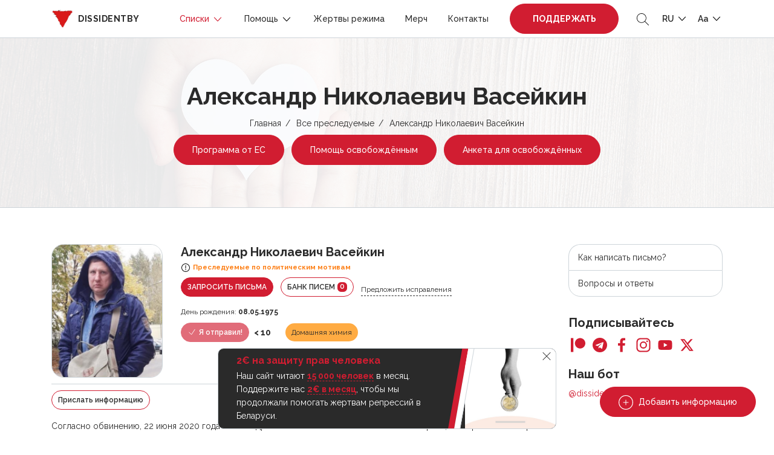

--- FILE ---
content_type: text/html; charset=UTF-8
request_url: https://dissidentby.com/prisoners/aleksandr-nikolaevich-vaseikin
body_size: 16058
content:
<!DOCTYPE html>
<html lang="ru">
<head>
    <meta charset="utf-8">
    <meta name="viewport" content="width=device-width, initial-scale=1, maximum-scale=1.0, user-scalable=0">

    <!-- CSRF Token -->
    <meta name="csrf-token" content="890uFhnzegQvyOCs4ed9oBp7rjh3lBSo43SgUmIK">

    <title>Александр Николаевич Васейкин — Dissidentby</title>
    <meta name="description" itemprop="description" content="Согласно обвинению, 22 июня 2020 года Александр Васейкин со своего мобильного телефона, &quot;намереваясь оскорбить представителя власти в связи с исполнением им служебных обязанностей&quot;, со страницы Ольги Карач в социальной сети &quot;Одноклассники&quot; под фотографией сотрудника МВД, задерживающего участника несанкционированного мероприятия в предвыборный период, &quot;разместил однословный оскорбительный комментарий&quot;. Употребил его дважды, своим постом &quot;негативно оценивал действия&quot; пострадавшего старшего лейтенанта ГАИ Игоря Вольнича.">
    <meta name="keywords" itemprop="keywords" content="">
    <link rel="canonical" href="https://dissidentby.com/prisoners/aleksandr-nikolaevich-vaseikin"/>

    <link rel="preconnect" href="https://fonts.googleapis.com">
    <link rel="preconnect" href="https://fonts.gstatic.com" crossorigin>
    <link href="https://fonts.googleapis.com/css2?family=Raleway:wght@300;400;500;600;700&display=swap" rel="stylesheet">

    <meta property="og:title" content="Александр Николаевич Васейкин — Dissidentby" />
    <meta property="og:type" content="website" />
    <meta property="og:url" content="https://dissidentby.com/prisoners/aleksandr-nikolaevich-vaseikin" />
    <meta property="og:description" content="Согласно обвинению, 22 июня 2020 года Александр Васейкин со своего мобильного телефона, &quot;намереваясь оскорбить представителя власти в связи с исполнением им служебных обязанностей&quot;, со страницы Ольги Карач в социальной сети &quot;Одноклассники&quot; под фотографией сотрудника МВД, задерживающего участника несанкционированного мероприятия в предвыборный период, &quot;разместил однословный оскорбительный комментарий&quot;. Употребил его дважды, своим постом &quot;негативно оценивал действия&quot; пострадавшего старшего лейтенанта ГАИ Игоря Вольнича." />
    <meta property="og:image" content="https://dissidentby.com/assets/person/orig/613b687fad650.png" />
    <meta property="og:image:alt" content="Александр Николаевич Васейкин" />

    <link rel="stylesheet" href="/css/app.min.css?v=1.17.10">
        <link rel="stylesheet" href="/css/person.min.css?v=1.17.10">

    <link rel="icon" type="image/x-icon" href="/images/favicon/16.png"/>
    <link rel="icon" type="image/png" href="/images/favicon/16.png" sizes="16x16"/>
    <link rel="icon" type="image/png" href="/images/favicon/32.png" sizes="32x32"/>
    <link rel="icon" type="image/png" href="/images/favicon/96.png" sizes="96x96"/>
    <link rel="icon" type="image/png" href="/images/favicon/192.png" sizes="192x192"/>

    <link rel="apple-touch-icon" sizes="60x60" href="/images/favicon/60.png"/>
    <link rel="apple-touch-icon" sizes="120x120" href="/images/favicon/120.png"/>
    <link rel="apple-touch-icon" sizes="180x180" href="/images/favicon/180.png"/>

    <!-- Google Tag Manager -->
    <script>(function(w,d,s,l,i){w[l]=w[l]||[];w[l].push({'gtm.start':
                new Date().getTime(),event:'gtm.js'});var f=d.getElementsByTagName(s)[0],
            j=d.createElement(s),dl=l!='dataLayer'?'&l='+l:'';j.async=true;j.src=
            'https://www.googletagmanager.com/gtm.js?id='+i+dl;f.parentNode.insertBefore(j,f);
        })(window,document,'script','dataLayer','GTM-KJRN8SZ');</script>
    <!-- End Google Tag Manager -->

    <script src="/js/app.min.js?v=1.17.10"></script>
    <script src="/js/libs.min.js?v=1.17.10"></script>
    </head>
<body class="text-md">
<!-- Google Tag Manager (noscript) -->
<noscript><iframe src="https://www.googletagmanager.com/ns.html?id=GTM-KJRN8SZ" height="0" width="0" style="display:none;visibility:hidden"></iframe></noscript>
<!-- End Google Tag Manager (noscript) -->

<div class="header-placeholder"></div>
<header>
    <div class="container d-flex justify-content-between align-items-center">
        <div class="logo">
            <a href="https://dissidentby.com"><img data-src="/images/logo.png" src="/images/pixel.gif" alt="dissidentby" class="lazy mr-0 mr-md-2" /><span class="d-none d-xl-inline">dissidentby</span></a>
        </div>
        <div class="header-nav d-flex align-items-center">
            <a class="nav-btn btn-primary pulse-btn d-lg-none text-uppercase font-weight-bolder" href="https://dissidentby.com/support">Поддержать</a>
            <nav>
                <div class="container">
                    <div class="position-relative d-flex align-items-center justify-content-between">
                        <button type="button" class="back-menu d-lg-none"></button>
                        <button type="button" class="close-menu d-lg-none"></button>
                    </div>
                </div>
                <ul class="menu">
                    <li class=" active">
                        <span>
                            Списки
                            <svg id="Layer_1" style="enable-background:new 0 0 512 512;" version="1.1" viewBox="0 0 512 512" xml:space="preserve" xmlns="http://www.w3.org/2000/svg" xmlns:xlink="http://www.w3.org/1999/xlink"><polygon points="396.6,160 416,180.7 256,352 96,180.7 115.3,160 256,310.5 "/></svg>
                        </span>
                        <ul class="secondary-menu">
                            <li class="">
                                <a href="https://dissidentby.com/political">Политзаключённые</a>
                            </li>
                            <li class="">
                                <a href="https://dissidentby.com/persecutions">Преследуемые по политическим мотивам</a>
                            </li>
                            <li class="">
                                <a href="https://dissidentby.com/potential">Потенциальные преследования</a>
                            </li>
                            <li class=" active">
                                <a href="https://dissidentby.com/prisoners">Все преследуемые</a>
                            </li>
                            <li class="">
                                <a href="https://dissidentby.com/released">Преследование завершено</a>
                            </li>
                            <li>
                                <a href="https://stat.dissidentby.com" target="_blank">Статистика</a>
                            </li>
                            <li class="">
                                <a href="https://dissidentby.com/administratives">Административные дела</a>
                            </li>
                            <li class="">
                                <a href="https://dissidentby.com/punishers">Причастные к репрессиям</a>
                            </li>
                            <li class="">
                                <a href="https://dissidentby.com/feed">Обновление данных</a>
                            </li>
                            <li class="">
                                <a href="https://dissidentby.com/unknown">Ищем информацию</a>
                            </li>
                        </ul>
                    </li>
                    <li class="">
                        <span>
                            Помощь
                            <svg id="Layer_1" style="enable-background:new 0 0 512 512;" version="1.1" viewBox="0 0 512 512" xml:space="preserve" xmlns="http://www.w3.org/2000/svg" xmlns:xlink="http://www.w3.org/1999/xlink"><polygon points="396.6,160 416,180.7 256,352 96,180.7 115.3,160 256,310.5 "/></svg>
                        </span>
                        <ul class="secondary-menu">
                            <li class="">
                                <a href="https://dissidentby.com/released-help">Помощь освобождённым</a>
                            </li>
                            <li class="">
                                <a href="https://dissidentby.com/letter">Отправить письмо</a>
                            </li>
                            <li class="">
                                <a href="https://dissidentby.com/letter/bank">Банк писем</a>
                            </li>
                            <li class="">
                                <a href="https://dissidentby.com/parcels">Конструктор посылок</a>
                            </li>
                            <li class="">
                                <a href="https://dissidentby.com/guardians">Опекуны</a>
                            </li>
                            <li class="">
                                <a href="https://dissidentby.com/categories">Категории помощи</a>
                            </li>
                            <li class="">
                                <a href="https://dissidentby.com/advertisement">Объявления</a>
                            </li>
                            <li class="">
                                <a href="https://dissidentby.com/job">Поиск работы</a>
                            </li>
                            <li class="">
                                <a href="https://dissidentby.com/faq">Вопросы и ответы</a>
                            </li>
                        </ul>
                    </li>
                    <li class="">
                        <a href="https://dissidentby.com/victims">Жертвы режима</a>
                    </li>
                    <li class="">
                        <a href="https://dissidentby.com/products">Мерч</a>
                    </li>
                    <li class="">
                        <a href="https://dissidentby.com/contacts">Контакты</a>
                    </li>
                    <li class="ml-3 mr-2 support-btn ">
                        <a class="nav-btn btn-primary pulse-btn text-uppercase font-weight-bolder" href="https://dissidentby.com/support">Поддержать</a>
                    </li>
                </ul>
            </nav>
            <button type="button" class="toggle-search ml-2 ml-md-3">
                <svg version="1.1" id="Layer_1" xmlns="http://www.w3.org/2000/svg" xmlns:xlink="http://www.w3.org/1999/xlink" x="0px" y="0px"
                     viewBox="0 0 512 512" style="enable-background:new 0 0 512 512;" xml:space="preserve">
                    <path d="M508.875,493.792L353.089,338.005c32.358-35.927,52.245-83.296,52.245-135.339C405.333,90.917,314.417,0,202.667,0
                            S0,90.917,0,202.667s90.917,202.667,202.667,202.667c52.043,0,99.411-19.887,135.339-52.245l155.786,155.786
                            c2.083,2.083,4.813,3.125,7.542,3.125c2.729,0,5.458-1.042,7.542-3.125C513.042,504.708,513.042,497.958,508.875,493.792z
                            M202.667,384c-99.979,0-181.333-81.344-181.333-181.333S102.688,21.333,202.667,21.333S384,102.677,384,202.667
                            S302.646,384,202.667,384z"/>
                </svg>
            </button>
            <ul class="menu-dropdown-list ml-2 ml-md-3">
                <li>
                    <span class="text-uppercase">
                        ru
                        <svg id="Layer_1" style="enable-background:new 0 0 512 512;" version="1.1" viewBox="0 0 512 512" xml:space="preserve" xmlns="http://www.w3.org/2000/svg" xmlns:xlink="http://www.w3.org/1999/xlink"><polygon points="396.6,160 416,180.7 256,352 96,180.7 115.3,160 256,310.5 "/></svg>
                    </span>
                    <ul class="menu-dropdown-secondary lang-menu-dropdown">
                                                    <li>
                                <a rel="alternate" class="active" hreflang="ru" href="https://dissidentby.com/ru/prisoners/aleksandr-nikolaevich-vaseikin">
                                    RU
                                </a>
                            </li>
                                                    <li>
                                <a rel="alternate" class="" hreflang="by" href="https://dissidentby.com/by/prisoners/aleksandr-nikolaevich-vaseikin">
                                    BY
                                </a>
                            </li>
                                                    <li>
                                <a rel="alternate" class="" hreflang="en" href="https://dissidentby.com/en/prisoners/aleksandr-nikolaevich-vaseikin">
                                    EN
                                </a>
                            </li>
                                                    <li>
                                <a rel="alternate" class="" hreflang="pl" href="https://dissidentby.com/pl/prisoners/aleksandr-nikolaevich-vaseikin">
                                    PL
                                </a>
                            </li>
                                                    <li>
                                <a rel="alternate" class="" hreflang="it" href="https://dissidentby.com/it/prisoners/aleksandr-nikolaevich-vaseikin">
                                    IT
                                </a>
                            </li>
                                            </ul>
                </li>
            </ul>
            <ul class="menu-dropdown-list ml-2 ml-md-3">
                <li>
                    <span>
                        Aa
                        <svg id="Layer_1" style="enable-background:new 0 0 512 512;" version="1.1" viewBox="0 0 512 512" xml:space="preserve" xmlns="http://www.w3.org/2000/svg" xmlns:xlink="http://www.w3.org/1999/xlink"><polygon points="396.6,160 416,180.7 256,352 96,180.7 115.3,160 256,310.5 "/></svg>
                    </span>
                    <ul class="menu-dropdown-secondary">
                        <li>
                            <button class="change-text-size text-md-btn active" type="button" data-class="text-md">Aa</button>
                        </li>
                        <li>
                            <button class="change-text-size text-lg-btn " type="button" data-class="text-lg">Aa</button>
                        </li>
                        <li>
                            <button class="change-text-size text-xl-btn " type="button" data-class="text-xl">Aa</button>
                        </li>
                    </ul>
                </li>
            </ul>
            <button type="button" class="mobile-menu-toggle ml-2 d-lg-none">
                <span></span>
            </button>
        </div>
    </div>

    <div class="memory memory--fixed">
        <div class="memory--content"></div>
        <button class="memory--close"></button>
    </div>
</header>
<form action="https://dissidentby.com/prisoners" class="main-search lang-ru" method="GET">
    <div class="position-relative">
        <input type="text" name="search" placeholder="Поиск..." tabindex="-1" autocomplete="off" />
        <button type="submit">
            <svg version="1.1" id="Layer_1" xmlns="http://www.w3.org/2000/svg" xmlns:xlink="http://www.w3.org/1999/xlink" x="0px" y="0px"
                 viewBox="0 0 512 512" style="enable-background:new 0 0 512 512;" xml:space="preserve">
                <path d="M508.875,493.792L353.089,338.005c32.358-35.927,52.245-83.296,52.245-135.339C405.333,90.917,314.417,0,202.667,0
                        S0,90.917,0,202.667s90.917,202.667,202.667,202.667c52.043,0,99.411-19.887,135.339-52.245l155.786,155.786
                        c2.083,2.083,4.813,3.125,7.542,3.125c2.729,0,5.458-1.042,7.542-3.125C513.042,504.708,513.042,497.958,508.875,493.792z
                        M202.667,384c-99.979,0-181.333-81.344-181.333-181.333S102.688,21.333,202.667,21.333S384,102.677,384,202.667
                        S302.646,384,202.667,384z"/>
            </svg>
        </button>
    </div>
</form>

<main id="app">
    <div id="breadcrumbs" class="header-with-image">
        <img src="/images/pixel.gif" data-src="/images/heart-bg.jpg" class="lazy bg-image" alt="dissidentby.com">

        <div class="container text-center">
            <h1 class="h2 mb-2">Александр Николаевич Васейкин</h1>
            <ul>
                                                            <li><a href="https://dissidentby.com">Главная</a></li>
                                                                                <li><a href="https://dissidentby.com/prisoners">Все преследуемые</a></li>
                                                                                <li>Александр Николаевич Васейкин</li>
                                                </ul>
            
            
            
            
            
                            <a href="https://eu4belarus.info/grants02-ex-politicalprisoners-ru/" data-gtm-click="es-grant-link" target="_blank" class="btn pulse-btn btn-primary btn-md-sm mt-2 mx-1">Программа от ЕС</a>
                <a href="https://docs.google.com/forms/d/1uz4cDW-noP5Zo1h0RY8zL0fCM118ji9JH7fH49pbA58/viewform" data-gtm-click="released-help-link" target="_blank" class="btn btn-primary btn-md-sm mt-2 mx-1">Помощь освобождённым</a>
                                    <a href="https://dissidentby.com/forms/release" data-gtm-click="released-form-link" class="btn btn-primary btn-md-sm mt-2 mx-1">Анкета для освобождённых</a>
                                                </div>
    </div>
        <div class="container min-400">
        <div class="row">
            <div class="col-lg-8 col-xl-9">
                <div itemscope itemtype="https://schema.org/Person" class="person-item  person-item-card warning" data-needs="[]">
    <div class="row">
        <div class="col-md-3 col-4 image-col">
                                                            <a href="/assets/person/orig/613b687fad650.png" rel="nofollow" class="image-popup ">
                        <div class="image-wrapper">
                            <img data-src="/assets/person/small/613b687fad650.png" src="/images/pixel.gif" class="lazy" alt="Александр Николаевич Васейкин">
                        </div>
                    </a>
                            
            
                    </div>
        <div class="col-md-9 col-8">
            <div class="d-flex flex-wrap align-items-center ">
                                    <h5 class="mr-2 mb-0 person-name" itemprop="name">Александр Николаевич Васейкин</h5>
                
                            </div>

            <small class="font-weight-bold warning-text d-flex align-items-center mb-2 mt-1 status-icon">
        <svg class="mr-1" width="16px" height="16px" viewBox="0 0 1024 1024" xmlns="http://www.w3.org/2000/svg"><path fill="#000000" d="M512 64a448 448 0 1 1 0 896 448 448 0 0 1 0-896zm0 832a384 384 0 0 0 0-768 384 384 0 0 0 0 768zm48-176a48 48 0 1 1-96 0 48 48 0 0 1 96 0zm-48-464a32 32 0 0 1 32 32v288a32 32 0 0 1-64 0V288a32 32 0 0 1 32-32z"/></svg> <span itemprop="jobTitle">Преследуемые по политическим мотивам</span>
    </small>

                            <div class="d-xs-flex align-items-center">
                                        
                                            <a href="#request-letter-modal" rel="nofollow" class="modal-action-id btn btn-sm btn-primary d-inline-block mb-2 mr-sm-2 text-uppercase" data-id="1119">Запросить письма</a>
                    
                    <a href="https://dissidentby.com/letter/bank?id=1119" class="btn btn-sm btn-outline-primary d-inline-block mb-2 mr-sm-2 text-uppercase">Банк писем <span class="counter">0</span></a>
                                            <button type="button" data-url="https://dissidentby.com/translation/prisoner/1119" class="d-none d-md-inline-block ajax-click mb-2 translate-button small">Предложить исправления</button>
                                    </div>

                                <div class="d-flex small align-items-center flex-wrap mb-2">
                                    </div>
                                    <div class="row">
                                                                                    <div class="col-12">
                        <div class="small">
                            <svg width="16" height="16" class="card-icon d-md-none" viewBox="0 0 16 16" fill="none" xmlns="http://www.w3.org/2000/svg">
                                <path d="M14 11C13.2495 11 13.1627 10.25 12.0045 10.25C10.8412 10.25 10.7502 11 10.0022 11C9.2604 11 9.15971 10.25 8 10.25C6.85245 10.25 6.73523 11 6.00446 11C5.2505 11 5.1687 10.25 4.00223 10.25C2.83579 10.25 2.7526 11 2 11V9.125C2 8.50391 2.57589 8 3.28571 8H3.71429V4.625H5.42857V8H7.14286V4.625H8.85714V8H10.5714V4.625H12.2857V8H12.7143C13.4241 8 14 8.50391 14 9.125V11ZM14 14H2V11.75C3.16132 11.75 3.25269 11 4.00223 11C4.75092 11 4.83937 11.75 6.00446 11.75C7.15204 11.75 7.26921 11 8 11C8.75396 11 8.83574 11.75 10.0022 11.75C11.1636 11.75 11.2549 11 12.0045 11C12.7408 11 12.8416 11.75 14 11.75V14ZM4.57143 4.25C4.09598 4.25 3.71429 3.91602 3.71429 3.5C3.71429 2.77344 4.57143 2.96094 4.57143 2C4.89286 2 5.42857 2.69141 5.42857 3.3125C5.42857 3.93359 5.04688 4.25 4.57143 4.25ZM8 4.25C7.52455 4.25 7.14286 3.91602 7.14286 3.5C7.14286 2.77344 8 2.96094 8 2C8.32143 2 8.85714 2.69141 8.85714 3.3125C8.85714 3.93359 8.47545 4.25 8 4.25ZM11.4286 4.25C10.9531 4.25 10.5714 3.91602 10.5714 3.5C10.5714 2.77344 11.4286 2.96094 11.4286 2C11.75 2 12.2857 2.69141 12.2857 3.3125C12.2857 3.93359 11.904 4.25 11.4286 4.25Z" fill="#2A2A2A"/>
                            </svg>
                            <span class="d-none d-md-inline">День рождения:</span> <b class="mobile-thin" itemprop="birthDate">08.05.1975</b>
                        </div>
                    </div>
                                
                
                            </div>

            
            
                            <div class="d-flex flex-wrap align-items-center mt-2">
                                            <div class="btn btn-sm btn-primary mr-2 mb-2 disabled">
                            <svg xmlns="http://www.w3.org/2000/svg" fill="none" viewBox="0 0 24 24" stroke-width="1.5" stroke="currentColor" class="w-6 h-6">
                                <path stroke-linecap="round" stroke-linejoin="round" d="M4.5 12.75l6 6 9-13.5" />
                            </svg>
                            Я отправил!
                        </div>
                        <span class="send-count mb-2 mr-4">
                            <b>&lt; 10</b>
                        </span>
                                                    <div class="label label__lg label__warning mb-2 ">Домашняя химия</div>
                                                                                    </div>
            
                    </div>
        <div class="col-12">
            <div class="person-content">
    <div class="d-flex flex-column flex-md-row justify-content-between align-items-start align-items-md-center">
        <div class="send-info-block d-flex justify-content-md-start justify-content-between align-items-center">
            <a href="#news-modal" class="news-btn-modal btn btn-sm btn-outline-primary d-inline-block mb-2 mr-md-3" data-id="1119">Прислать информацию</a>
                    </div>
                            <div class="small d-flex align-items-center flex-wrap">
                                    <button type="button" class="article label label__dashed   mb-2" data-toggle="tooltip" data-placement="top" title="Оскорбление представителя власти">ст. 369</button>
                            </div>
            </div>

    
            <div class="mt-2 underline-content " itemprop="description">
            <p>Согласно обвинению, 22 июня 2020 года Александр Васейкин со своего мобильного телефона, "намереваясь оскорбить представителя власти в связи с исполнением им служебных обязанностей", со страницы Ольги Карач в социальной сети "Одноклассники" под фотографией сотрудника МВД, задерживающего участника несанкционированного мероприятия в предвыборный период, "разместил однословный оскорбительный комментарий". Употребил его дважды, своим постом "негативно оценивал действия" пострадавшего старшего лейтенанта ГАИ&nbsp;Игоря Вольнича.</p>
        </div>
    
    
    <div class="">
        <p class="d-flex flex-wrap align-items-center mt-2">
                                                    <button class="label mr-2 mb-2" data-toggle="tooltip" data-placement="top" data-html="true" title="<div><b>Находится в списке экстремистов</b></div>Контроль финансовых операций человека, ограничения для пересечения границы РБ, запрет на 5 лет после погашения судимости проходить военную службу, занимать гос.должности и др.">
                    <span class="d-flex align-items-center">
                        <svg width="16" height="12" viewBox="0 0 16 12" fill="none" xmlns="http://www.w3.org/2000/svg">
                            <path d="M9.99999 7.33335C11.78 7.33335 15.3333 8.22002 15.3333 10V11.3334H4.66666V10C4.66666 8.22002 8.21999 7.33335 9.99999 7.33335ZM9.99999 6.00002C9.29275 6.00002 8.61447 5.71907 8.11438 5.21897C7.61428 4.71887 7.33333 4.0406 7.33333 3.33335C7.33333 2.62611 7.61428 1.94783 8.11438 1.44774C8.61447 0.947638 9.29275 0.666687 9.99999 0.666687C10.7072 0.666687 11.3855 0.947638 11.8856 1.44774C12.3857 1.94783 12.6667 2.62611 12.6667 3.33335C12.6667 4.0406 12.3857 4.71887 11.8856 5.21897C11.3855 5.71907 10.7072 6.00002 9.99999 6.00002ZM3.33333 4.39335L4.74666 2.97335L5.69333 3.92002L4.27333 5.33335L5.69333 6.74669L4.74666 7.69335L3.33333 6.27335L1.91999 7.69335L0.973328 6.74669L2.39333 5.33335L0.973328 3.92002L1.91999 2.97335L3.33333 4.39335Z" fill="#2A2A2A"/>
                        </svg>
                        <span class="ml-1">Список экстремистов</span>
                    </span>
                </button>
                                </p>
    </div>
</div>

<div class="person-content person-verdict-content old-person-verdict-content underline-content ">
                    <div class="verdict">Решение суда:</div>
            <p><a href="http://spring96.org/ru/news/104929" target="_blank">2.5 года ограничения свободы</a> без направления в исправительное учреждение открытого типа ("домашняя химия").</p>
        
            </div>
        </div>
    </div>
</div>

                

                <div id="how-to" class="modal-size-md mfp-hide">
    <h4>Как написать письмо?</h4>
    <p>✏️&nbsp;Открытка со словами поддержки (стихотворение вашего любимого автора, текст песни или красивая цитата). Поверьте, даже такая мелочь будет важна для человека в неволе.</p>
    <p>✏️&nbsp;События из своей жизни. Если человек находится в изоляции долго, то любая ваша история из жизни будет для него окошком в окружающую действительность. Бытовые вопросы и повседневные события — всё это намного лучше, чем каждодневность решёток и камер.</p>
    <p>✏️&nbsp;Важно делиться новостями. Упоминайте самые громкие и интересные происшествия, в зависимости от интересов вашего собеседника.</p>
    <p>✍️️&nbsp;Помните, каждое письмо проходит цензуру. Это значит, что ваши письма читают посторонние люди, заинтересованные в том, чтобы ограничить человека в информации или использовать её против заключённого или даже вас.</p>
    <h4>Поэтому старайтесь избегать:</h4>
    <p class="mb-0">👉️️&nbsp;резких высказываний на острые политические темы<br/>
        👉&nbsp;высказываний в адрес представителей власти<br/>
        👉&nbsp;нецензурную брань<br/>
        👉&nbsp;обсуждение обстоятельств уголовного дела
    </p>
</div>

                
                
                
                
                
                                    <div class="mt-5">
                        <div class="owl-title d-flex align-items-center flex-wrap mb-4">
                            <h5 class="mb-1 mr-4">Акции поддержки</h5>
                            <a href="#gallery-modal" rel="nofollow" class="modal-text modal-id small" data-id="1119">Добавить изображение</a>
                        </div>
                        <div class="action-carousel popup-gallery owl-carousel owl-theme">
                                                            <a href="/assets/gallery/orig/6394bc4320be2.jpg" data-alt="Боровляны">
                                    <span class="action-image">
                                        <img data-src="/assets/gallery/small/6394bc4320be2.jpg" class="owl-lazy" alt="Боровляны" />
                                    </span>
                                    <span class="action-text">Боровляны</span>
                                </a>
                                                            <a href="/assets/gallery/orig/6394bc1da2070.jpg" data-alt="Витебск">
                                    <span class="action-image">
                                        <img data-src="/assets/gallery/small/6394bc1da2070.jpg" class="owl-lazy" alt="Витебск" />
                                    </span>
                                    <span class="action-text">Витебск</span>
                                </a>
                                                    </div>
                    </div>
                            </div>

            <div id="sidebar" class="col-lg-4 col-xl-3 mt-4 mt-lg-0">
                <div class="memory memory--sidebar memory--small">
    <div class="memory--content"></div>
</div>

<ul class="sidebar-nav">
            <li><a href="#how-to" class="modal-text-click">Как написать письмо?</a></li>
        <li><a href="https://dissidentby.com/faq">Вопросы и ответы</a></li>
    </ul>

<h3 class="mb-2 h5">Подписывайтесь</h3>
<ul class="social">
    <li>
        <a href="https://www.patreon.com/dissidentby" data-gtm="patreon" target="_blank" class="patreon gtm-click">
            <svg id="Bold" enable-background="new 0 0 24 24" viewBox="0 0 24 24" xmlns="http://www.w3.org/2000/svg"><path d="m0 .5h4.219v23h-4.219z"/><path d="m15.384.5c-4.767 0-8.644 3.873-8.644 8.633 0 4.75 3.877 8.61 8.644 8.61 4.754 0 8.616-3.865 8.616-8.61 0-4.759-3.863-8.633-8.616-8.633z"/></svg>
        </a>
    </li>
    <li>
        <a href="https://t.me/dissidentby" target="_blank" class="telegram">
            <svg enable-background="new 0 0 24 24" viewBox="0 0 24 24" xmlns="http://www.w3.org/2000/svg"><circle cx="12" cy="12" fill="#039be5" r="12"/><path d="m5.491 11.74 11.57-4.461c.537-.194 1.006.131.832.943l.001-.001-1.97 9.281c-.146.658-.537.818-1.084.508l-3-2.211-1.447 1.394c-.16.16-.295.295-.605.295l.213-3.053 5.56-5.023c.242-.213-.054-.333-.373-.121l-6.871 4.326-2.962-.924c-.643-.204-.657-.643.136-.953z" fill="#fff"/></svg>
        </a>
    </li>
    <li>
        <a href="https://www.facebook.com/firecopstk" target="_blank" class="facebook">
            <svg xmlns="http://www.w3.org/2000/svg" id="Layer_1" data-name="Layer 1" viewBox="0 0 30 30"><path id="Facebook" class="cls-1" d="M17.246,29.5V16.273h4.438l.666-5.157h-5.1V7.825c0-1.493.413-2.51,2.555-2.51h2.728V.7A37.045,37.045,0,0,0,18.553.5c-3.936,0-6.631,2.4-6.631,6.814v3.8H7.471v5.157h4.451V29.5Z"></path></svg>
        </a>
    </li>
    <li>
        <a href="https://www.instagram.com/im_dissidentby/" target="_blank" class="instagram">
            <svg xmlns="http://www.w3.org/2000/svg" id="Layer_1" data-name="Layer 1" viewBox="0 0 30 30"><g id="Instagram"><path d="M29.426,9.025a10.6,10.6,0,0,0-.674-3.519,7.432,7.432,0,0,0-4.244-4.244A10.629,10.629,0,0,0,20.989.588C19.437.514,18.944.5,15.006.5S10.575.514,9.028.582a10.628,10.628,0,0,0-3.519.674A7.085,7.085,0,0,0,2.936,2.934,7.142,7.142,0,0,0,1.265,5.5,10.623,10.623,0,0,0,.591,9.019C.517,10.572.5,11.065.5,15s.017,4.431.085,5.978A10.6,10.6,0,0,0,1.259,24.5,7.432,7.432,0,0,0,5.5,28.744a10.635,10.635,0,0,0,3.519.674c1.547.068,2.04.085,5.978.085s4.431-.017,5.978-.085a10.6,10.6,0,0,0,3.519-.674A7.422,7.422,0,0,0,28.741,24.5a10.635,10.635,0,0,0,.674-3.519c.068-1.547.085-2.04.085-5.978S29.494,10.572,29.426,9.025ZM26.814,20.867a7.954,7.954,0,0,1-.5,2.692,4.816,4.816,0,0,1-2.754,2.754,7.989,7.989,0,0,1-2.692.5c-1.53.068-1.988.085-5.859.085s-4.334-.017-5.859-.085a7.952,7.952,0,0,1-2.691-.5,4.786,4.786,0,0,1-2.748-2.748,7.956,7.956,0,0,1-.5-2.692c-.068-1.53-.085-1.989-.085-5.859s.017-4.335.085-5.859a7.92,7.92,0,0,1,.5-2.691A4.4,4.4,0,0,1,4.8,4.8,4.5,4.5,0,0,1,6.467,3.716a7.949,7.949,0,0,1,2.691-.5c1.53-.068,1.989-.085,5.859-.085s4.335.017,5.859.085a7.914,7.914,0,0,1,2.691.5A4.448,4.448,0,0,1,25.233,4.8a4.51,4.51,0,0,1,1.083,1.666,7.982,7.982,0,0,1,.5,2.691c.068,1.53.085,1.989.085,5.859S26.882,19.338,26.814,20.867Z"></path><path d="M15.006,7.552A7.451,7.451,0,1,0,22.457,15,7.452,7.452,0,0,0,15.006,7.552Zm0,12.284A4.833,4.833,0,1,1,19.839,15,4.834,4.834,0,0,1,15.006,19.836Z"></path><path d="M24.491,7.257a1.74,1.74,0,1,1-1.74-1.739A1.74,1.74,0,0,1,24.491,7.257Z"></path></g></svg>
        </a>
    </li>
    <li>
        <a href="https://www.youtube.com/channel/UCuBsfb6SNhL8jvmRfVDaH8A" target="_blank" class="youtube">
            <svg xmlns="http://www.w3.org/2000/svg" id="Layer_1" data-name="Layer 1" viewBox="0 0 30 30"><path id="Youtube" d="M28.9,8.025a3.63,3.63,0,0,0-2.555-2.556C24.077,4.848,15,4.848,15,4.848s-9.078,0-11.347.6A3.707,3.707,0,0,0,1.1,8.025,38.293,38.293,0,0,0,.5,15a38.15,38.15,0,0,0,.6,6.975,3.634,3.634,0,0,0,2.556,2.556c2.293.621,11.347.621,11.347.621s9.077,0,11.347-.6A3.634,3.634,0,0,0,28.9,22a38.293,38.293,0,0,0,.6-6.975A36.3,36.3,0,0,0,28.9,8.025ZM12.11,19.348v-8.7L19.658,15Z"></path></svg>
        </a>
    </li>
    <li>
        <a href="https://twitter.com/dissident_tweet" target="_blank" class="twitter">
            <svg xmlns="http://www.w3.org/2000/svg" viewBox="0 0 512 512"><path d="M389.2 48h70.6L305.6 224.2 487 464H345L233.7 318.6 106.5 464H35.8L200.7 275.5 26.8 48H172.4L272.9 180.9 389.2 48zM364.4 421.8h39.1L151.1 88h-42L364.4 421.8z"/></svg>
        </a>
    </li>
</ul>
<h3 class="mb-2 mt-4 h5">Наш бот</h3>
<a href="https://t.me/dissidentby_bot" target="_blank">@dissidentby_bot</a>
            </div>
        </div>
    </div>

    <div id="birthday-modal" class="modal-size-md mfp-hide"></div>
    <div id="public-letter-modal" class="modal-size-md mfp-hide"></div>
</main>

<div id="subscribe" class="subscribe">
    <div class="row subscribe__bg">
        <div class="col-md-7 subscribe__bg-color"></div>
        <div class="col-md-5 subscribe__image"></div>
    </div>
    <div class="container subscribe__container">
        <div class="row">
            <div class="col-md-7 subscribe__container-form">
                <h3 class="h2 mb-3">Присоединяйся к нашему сообществу</h3>
                <p class="h5 font-weight-normal">👉 Будь на передовой линии помощи, получай эксклюзивные новости и делись своей поддержкой.</p>
                <form action="https://dissidentby.com/forms/subscribe" data-gtm="subscribe" class="ajax-form personal-error-message">
                    <div class="msg-block skip-error"></div>
                    <div class="d-flex flex-nowrap">
                        <div class="flex-fill hide-success">
                            <input name="email" type="email" required placeholder="Е-mail адрес" class="form-control" />
                        </div>
                        <button type="submit" class="btn btn-dark hide-success">Подписаться</button>
                    </div>
                </form>
            </div>
        </div>
    </div>
</div>

<footer>
    <div class="container">
        <div class="d-flex flex-column justify-content-between align-items-center">
            <div class="mb-3 mt-3">Наш бот: <a href="https://t.me/dissidentby_bot" target="_blank">@dissidentby_bot</a></div>
            <ul class="menu mb-3 text-center text-xl-left">
                <li><a href="https://dissidentby.com">Главная</a></li>
                <li><a href="https://dissidentby.com/political">Политзаключённые</a></li>
                <li><a href="https://dissidentby.com/advertisement">Объявления</a></li>
                <li><a href="https://dissidentby.com/job">Поиск работы</a></li>
                <li><a href="https://dissidentby.com/victims">Жертвы режима</a></li>
                <li><a href="https://dissidentby.com/support">Поддержать</a></li>
            </ul>
            <ul class="social">
    <li>
        <a href="https://www.patreon.com/dissidentby" data-gtm="patreon" target="_blank" class="patreon gtm-click">
            <svg id="Bold" enable-background="new 0 0 24 24" viewBox="0 0 24 24" xmlns="http://www.w3.org/2000/svg"><path d="m0 .5h4.219v23h-4.219z"/><path d="m15.384.5c-4.767 0-8.644 3.873-8.644 8.633 0 4.75 3.877 8.61 8.644 8.61 4.754 0 8.616-3.865 8.616-8.61 0-4.759-3.863-8.633-8.616-8.633z"/></svg>
        </a>
    </li>
    <li>
        <a href="https://t.me/dissidentby" target="_blank" class="telegram">
            <svg enable-background="new 0 0 24 24" viewBox="0 0 24 24" xmlns="http://www.w3.org/2000/svg"><circle cx="12" cy="12" fill="#039be5" r="12"/><path d="m5.491 11.74 11.57-4.461c.537-.194 1.006.131.832.943l.001-.001-1.97 9.281c-.146.658-.537.818-1.084.508l-3-2.211-1.447 1.394c-.16.16-.295.295-.605.295l.213-3.053 5.56-5.023c.242-.213-.054-.333-.373-.121l-6.871 4.326-2.962-.924c-.643-.204-.657-.643.136-.953z" fill="#fff"/></svg>
        </a>
    </li>
    <li>
        <a href="https://www.facebook.com/firecopstk" target="_blank" class="facebook">
            <svg xmlns="http://www.w3.org/2000/svg" id="Layer_1" data-name="Layer 1" viewBox="0 0 30 30"><path id="Facebook" class="cls-1" d="M17.246,29.5V16.273h4.438l.666-5.157h-5.1V7.825c0-1.493.413-2.51,2.555-2.51h2.728V.7A37.045,37.045,0,0,0,18.553.5c-3.936,0-6.631,2.4-6.631,6.814v3.8H7.471v5.157h4.451V29.5Z"></path></svg>
        </a>
    </li>
    <li>
        <a href="https://www.instagram.com/im_dissidentby/" target="_blank" class="instagram">
            <svg xmlns="http://www.w3.org/2000/svg" id="Layer_1" data-name="Layer 1" viewBox="0 0 30 30"><g id="Instagram"><path d="M29.426,9.025a10.6,10.6,0,0,0-.674-3.519,7.432,7.432,0,0,0-4.244-4.244A10.629,10.629,0,0,0,20.989.588C19.437.514,18.944.5,15.006.5S10.575.514,9.028.582a10.628,10.628,0,0,0-3.519.674A7.085,7.085,0,0,0,2.936,2.934,7.142,7.142,0,0,0,1.265,5.5,10.623,10.623,0,0,0,.591,9.019C.517,10.572.5,11.065.5,15s.017,4.431.085,5.978A10.6,10.6,0,0,0,1.259,24.5,7.432,7.432,0,0,0,5.5,28.744a10.635,10.635,0,0,0,3.519.674c1.547.068,2.04.085,5.978.085s4.431-.017,5.978-.085a10.6,10.6,0,0,0,3.519-.674A7.422,7.422,0,0,0,28.741,24.5a10.635,10.635,0,0,0,.674-3.519c.068-1.547.085-2.04.085-5.978S29.494,10.572,29.426,9.025ZM26.814,20.867a7.954,7.954,0,0,1-.5,2.692,4.816,4.816,0,0,1-2.754,2.754,7.989,7.989,0,0,1-2.692.5c-1.53.068-1.988.085-5.859.085s-4.334-.017-5.859-.085a7.952,7.952,0,0,1-2.691-.5,4.786,4.786,0,0,1-2.748-2.748,7.956,7.956,0,0,1-.5-2.692c-.068-1.53-.085-1.989-.085-5.859s.017-4.335.085-5.859a7.92,7.92,0,0,1,.5-2.691A4.4,4.4,0,0,1,4.8,4.8,4.5,4.5,0,0,1,6.467,3.716a7.949,7.949,0,0,1,2.691-.5c1.53-.068,1.989-.085,5.859-.085s4.335.017,5.859.085a7.914,7.914,0,0,1,2.691.5A4.448,4.448,0,0,1,25.233,4.8a4.51,4.51,0,0,1,1.083,1.666,7.982,7.982,0,0,1,.5,2.691c.068,1.53.085,1.989.085,5.859S26.882,19.338,26.814,20.867Z"></path><path d="M15.006,7.552A7.451,7.451,0,1,0,22.457,15,7.452,7.452,0,0,0,15.006,7.552Zm0,12.284A4.833,4.833,0,1,1,19.839,15,4.834,4.834,0,0,1,15.006,19.836Z"></path><path d="M24.491,7.257a1.74,1.74,0,1,1-1.74-1.739A1.74,1.74,0,0,1,24.491,7.257Z"></path></g></svg>
        </a>
    </li>
    <li>
        <a href="https://www.youtube.com/channel/UCuBsfb6SNhL8jvmRfVDaH8A" target="_blank" class="youtube">
            <svg xmlns="http://www.w3.org/2000/svg" id="Layer_1" data-name="Layer 1" viewBox="0 0 30 30"><path id="Youtube" d="M28.9,8.025a3.63,3.63,0,0,0-2.555-2.556C24.077,4.848,15,4.848,15,4.848s-9.078,0-11.347.6A3.707,3.707,0,0,0,1.1,8.025,38.293,38.293,0,0,0,.5,15a38.15,38.15,0,0,0,.6,6.975,3.634,3.634,0,0,0,2.556,2.556c2.293.621,11.347.621,11.347.621s9.077,0,11.347-.6A3.634,3.634,0,0,0,28.9,22a38.293,38.293,0,0,0,.6-6.975A36.3,36.3,0,0,0,28.9,8.025ZM12.11,19.348v-8.7L19.658,15Z"></path></svg>
        </a>
    </li>
    <li>
        <a href="https://twitter.com/dissident_tweet" target="_blank" class="twitter">
            <svg xmlns="http://www.w3.org/2000/svg" viewBox="0 0 512 512"><path d="M389.2 48h70.6L305.6 224.2 487 464H345L233.7 318.6 106.5 464H35.8L200.7 275.5 26.8 48H172.4L272.9 180.9 389.2 48zM364.4 421.8h39.1L151.1 88h-42L364.4 421.8z"/></svg>
        </a>
    </li>
</ul>
        </div>
    </div>
</footer>
<!--div id="debug" class="text-center"></div-->

<div class="d-flex fixed-btns align-md-items-center">
        
                    <a href="#add-prisoner-modal" class="fixed-btn btn-primary pulse-btn modal-text-click">
                <svg version="1.1" id="Capa_1" xmlns="http://www.w3.org/2000/svg" xmlns:xlink="http://www.w3.org/1999/xlink" x="0px" y="0px"
                     viewBox="0 0 490.2 490.2" style="enable-background:new 0 0 490.2 490.2;" xml:space="preserve">
                <g>
                    <g>
                        <path d="M418.5,418.5c95.6-95.6,95.6-251.2,0-346.8s-251.2-95.6-346.8,0s-95.6,251.2,0,346.8S322.9,514.1,418.5,418.5z M89,89
                            c86.1-86.1,226.1-86.1,312.2,0s86.1,226.1,0,312.2s-226.1,86.1-312.2,0S3,175.1,89,89z"/>
                        <path d="M245.1,336.9c3.4,0,6.4-1.4,8.7-3.6c2.2-2.2,3.6-5.3,3.6-8.7v-67.3h67.3c3.4,0,6.4-1.4,8.7-3.6c2.2-2.2,3.6-5.3,3.6-8.7
                            c0-6.8-5.5-12.3-12.2-12.2h-67.3v-67.3c0-6.8-5.5-12.3-12.2-12.2c-6.8,0-12.3,5.5-12.2,12.2v67.3h-67.3c-6.8,0-12.3,5.5-12.2,12.2
                            c0,6.8,5.5,12.3,12.2,12.2h67.3v67.3C232.8,331.4,238.3,336.9,245.1,336.9z"/>
                    </g>
                </g>
                </svg>
                Добавить информацию
            </a>
            </div>
<div id="send-modal" class="upload-modal modal-size-md mfp-hide">
    <h4>Зачем нужны подтверждения?</h4>
    <p>Чтобы никого из политзаключённых не оставить без внимания и поддержки, на сайте существует функционал подтверждённых отправлений.</p>
    <p>Пожалуйста, прикрепите фотографию или скриншот подтверждающий отправку, после прохождения модерации отправление засчитается на сайте!</p>
    <div class="name-block"></div>
    <form action="/prisoners/upload" data-gtm="image" class="personal-error-message">
        <input type="hidden" name="id" value="">
        <input type="file" id="actual-btn" class="upload-btn" hidden/>
        <div class="msg-block skip-error"></div>
        <div class="form-group" data-error-name="Изображение">
            <div class="d-flex align-items-center">
                <label for="actual-btn" class="btn btn-primary hide-success mb-0"><span class="icon"></span> Загрузить файл</label>
            </div>
        </div>
    </form>
</div>

<div id="gallery-modal" class="modal-size-md mfp-hide">
    <h4>Акции поддержки</h4>
    <p>Вы можете загрузить изображение с акции поддержки, и после прохождения модерации мы его опубликуем.</p>
    <div class="name-block"></div>
    <form action="https://dissidentby.com/prisoners/gallery/upload" data-gtm="action" class="ajax-form personal-error-message">
        <input type="hidden" name="id" value="">
        <div class="msg-block skip-error"></div>
        <div class="form-group hide-success" data-error-name="Изображение">
            <input type="file" name="file" id="gallery-btn" class="file-btn form-control" hidden />
            <div class="filename upload-filename d-flex align-items-center">
                <label for="gallery-btn" class="btn btn-primary mb-0 gallery-btn mr-3">Загрузить изображение</label>
                <div class="result main-input-label"></div>
            </div>
        </div>
        <div class="form-group hide-success" data-error-name="Город">
            <label class="font-weight-bold main-input-label">Город</label>
            <div class="symbol-counter--group">
                <input type="text" name="text" data-save="gallery-city" max="50" class="form-control symbol-counter--input save-submit" placeholder="Например: Минск" />
            </div>
        </div>
        <button type="submit" class="btn btn-primary hide-success">Отправить</button>
    </form>
</div>

<div id="released-help-modal" class="modal-size-md mfp-hide">
    <h4>Откликнуться на помощь освобождённым</h4>
    <p class="mb-0">Вы хотите помочь освобождённомму политзаключённому? Пришлите ваш контакт в Telegram и мы свяжемся с вами.</p>
    <p><a href="https://telegramzy.ru/nik-v-telegramm/" target="_blank">Как узнать или создать username в Telegram?</a></p>
    <div class="name-block"></div>
    <form action="" class="ajax-form personal-error-message" data-gtm="released-help" data-action="https://dissidentby.com/prisoners/help">
        <div class="msg-block skip-error"></div>
        <div class="form-group hide-success">
            <div class="needs-block"></div>
        </div>
        <div class="form-group hide-success" data-error-name="Контакт">
            <div class="telegram-validation">
                <label class="font-weight-bold main-input-label">Telegram username для обратной связи</label>
                <div class="symbol-counter--group">
                    <label class="telegram-label">Проверьте формат: @username</label>
                    <input name="contact" max="255" class="form-control telegram-input symbol-counter--input" />
                </div>
            </div>
        </div>
        <button type="submit" class="btn btn-primary hide-success">Отправить</button>
    </form>
</div>

<div id="reason-modal" class="modal-size-md mfp-hide">
    <h4>Обоснование статуса политзаключённого</h4>
    <p class="mb-0">
        В связи с <a href="https://dissidentby.com/articles/o-chrezvychainoi-politicheskoi-situacii-v-belarusi-i-chisle-politicheskih-zakluchennyh" target="_blank">критической ситуацией</a> в сфере обеспечения прав человека в Беларуси и нарушением <a href="https://www.un.org/ru/documents/decl_conv/declarations/declhr.shtml" target="_blank">основополагающих статей ВДПЧ</a>, Международной конвенции для <a href="https://www.un.org/ru/documents/decl_conv/conventions/disappearance.shtml" target="_blank">защиты всех лиц от насильственных исчезновений</a>, Европейской конвенции по предупреждению пыток и <a href="https://www.un.org/ru/documents/decl_conv/conventions/torture.shtml" target="_blank">бесчеловечного и унижающего достоинство обращения или наказания</a>, Международного Пакта <a href="https://www.un.org/ru/documents/decl_conv/conventions/pactpol.shtml" target="_blank">о гражданских и политических правах</a> и других международных документов.
    </p>
</div>

<div id="angel-modal" class="modal-size-md mfp-hide">
    <h4>Кто такие хранители?</h4>
    <p class="mb-0">Хранитель — это значит, ты <b>хочешь регулярно помогать</b> конкретному человеку в заключении через его семью. Выбери политзаключенного/ую и нажми &laquo;Стать Хранителем&raquo;, наша команда свяжется с тобой в ближайшее время.</p>
    <p><a href="https://telegramzy.ru/nik-v-telegramm/" target="_blank">Как узнать или создать username в Telegram?</a></p>
    <div class="name-block"></div>
    <form action="" class="ajax-form personal-error-message" data-gtm="angel" data-action="https://dissidentby.com/prisoners/angel">
        <div class="msg-block skip-error"></div>
        <div class="form-group hide-success" data-error-name="Контакт">
            <div class="telegram-validation">
                <label class="font-weight-bold main-input-label">Telegram username для обратной связи</label>
                <div class="symbol-counter--group">
                    <label class="telegram-label">Проверьте формат: @username</label>
                    <input name="text" max="255" class="form-control telegram-input symbol-counter--input" />
                </div>
            </div>
        </div>
        <button type="submit" class="btn btn-primary hide-success">Отправить</button>
    </form>
</div>

<div id="request-letter-modal" class="modal-size-md mfp-hide">
    <h4>Запросить письма</h4>
    <p class="mb-0">Вы можете запросить письма, которые находятся у нас на хранении, для этого оставьте свой телеграм аккаунт для обратной связи, мы свяжемся с вами и после верификации личности передадим архив с вашими письмами.</p>
    <p><a href="https://telegramzy.ru/nik-v-telegramm/" target="_blank">Как узнать или создать username в Telegram?</a></p>
    <div class="name-block"></div>
    <form class="ajax-form personal-error-message" data-gtm="request-letter" action="https://dissidentby.com/letter/request">
        <div class="msg-block skip-error"></div>
                    <input type="hidden" name="id" value="">
                <div class="form-group hide-success" data-error-name="Контакт">
            <div class="telegram-validation">
                <label class="font-weight-bold main-input-label">Telegram username для обратной связи</label>
                <div class="symbol-counter--group">
                    <label class="telegram-label">Проверьте формат: @username</label>
                    <input name="contact" max="255" class="form-control telegram-input symbol-counter--input" />
                </div>
            </div>
        </div>
        <button type="submit" class="btn btn-primary hide-success">Отправить</button>
    </form>
</div>

<div id="letter-modal" class="modal-size-lg mfp-hide">
    <h4>Отправить письмо</h4>
    <form action="" class="ajax-form personal-error-message" data-gtm="send-letter" data-action="https://dissidentby.com/prisoners/letter" data-save="letter">
        <div class="row align-items-center">
            <div class="col-lg-6">
                <div class="form-group">
                    <p class="mb-2">При написании письма помните о том, что письма проходят цензуру, поэтому:</p>
                    <p class="mb-2">
                        👉️ избегайте резких высказываний на острые политические темы;<br/>
                        👉️ избегайте высказываний в адрес представителей власти;<br/>
                        👉️ избегайте нецензурных выражений;<br/>
                        👉️ избегайте обсуждение обстоятельств уголовного дела;
                    </p>
                    <p class="mb-2">Отправленное вами письмо будет храниться на сайте до востребования узником или узницей после освобождения.</p>
                    <p><b>Мы не гарантируем вручение письма политзаключенному и получение ответа из-за высокого уровня репрессий.</b></p>
                    <div class="name-block"></div>
                    <div class="check-list mb-3">
                        <input type="hidden" name="prison" value="0">
                        <input id="letter-prison" name="prison" checked value="1" type="checkbox">
                        <label for="letter-prison" class="checkbox letter-checkbox-label">Отправить в место заключения</label>
                        <div class="letter-description"><small>Если ваше письмо будет <b>более 300 символов</b>, тогда оно будет отправлено конвертом первого класса, дополнительно в конверт вкладывается обычный конверт для ответа. Если письмо будет <b>менее 300 символов</b>, тогда отправка будет осуществляться открыткой, без обратного конверта и возможности отслеживания.</small></div>
                    </div>
                    <div class="check-list mb-3">
                        <input type="hidden" name="relatives" value="0">
                        <input id="letter-relatives" name="relatives" checked value="1" type="checkbox">
                        <label for="letter-relatives" class="checkbox letter-checkbox-label">Отправить родственникам</label>
                        <div class="letter-description"><small>Если у нас есть контакты родственников этого политзаключённого, мы отправим ваше письмо им.</small></div>
                    </div>
                    <div class="check-list mb-3">
                        <input type="hidden" name="public" value="0">
                        <input id="letter-public" name="public" value="1" type="checkbox">
                        <label for="letter-public" class="checkbox letter-checkbox-label">Опубликовать на сайте</label>
                        <div class="letter-description"><small>Мы можем опубликовать открытое письмо на нашем сайте без упоминания ваших личных данных.</small></div>
                    </div>
                </div>
            </div>
            <div class="col-lg-6">
                <div class="msg-block skip-error"></div>
                <div class="form-group hide-success" data-error-name="Подпись">
                    <label for="letter-sign" class="mb-1 ml-3 font-weight-bold main-input-label"><b>Подпись</b> <small>(необязательное поле)</small></label>
                    <div class="symbol-counter--group">
                        <input name="sign" id="letter-sign" max="255" class="form-control symbol-counter--input" placeholder="Подпись" />
                    </div>
                </div>
                <div class="form-group hide-success" data-error-name="Обратный адрес">
                    <label for="letter-address" class="mb-1 ml-3 font-weight-bold main-input-label"><b>Обратный адрес</b> <small>(необязательное поле)</small></label>
                    <div class="symbol-counter--group">
                        <input name="address" id="letter-address" max="255" class="form-control symbol-counter--input" placeholder="Обратный адрес в Беларуси" />
                    </div>
                </div>
                <div class="info-block hide-success mt-3">
                    Отправка писем <b>менее 300 символов</b> будет осуществляться открыткой, без обратного конверта и возможности отслеживания.
                </div>
                <div class="form-group hide-success position-relative mt-3" data-error-name="Текст письма">
                    <label for="letter-text" class="mb-1 ml-3 font-weight-bold main-input-label"><b>Текст письма</b></label>
                    <div class="symbol-counter--group">
                        <textarea name="text" id="letter-text" rows="11" max="15000" class="form-control letter-counter--input symbol-counter--input" placeholder="Напишите текст вашего письма"></textarea>
                    </div>
                </div>
                <button type="submit" class="btn btn-primary hide-success">Отправить</button>
            </div>
        </div>
    </form>
</div>

<div id="news-modal" class="modal-size-md mfp-hide">
    <h4>Есть информация о политзаключённом?</h4>
    <p>Пожалуйста, пишите самое важное и кратко.</p>
    <div class="name-block"></div>
    <form action="" class="ajax-form personal-error-message" data-gtm="info" data-action="https://dissidentby.com/prisoners/news">
        <div class="msg-block skip-error"></div>
        <div class="form-group hide-success" data-error-name="Информация">
            <label class="font-weight-bold main-input-label">Информация</label>
            <div class="symbol-counter--group">
                <textarea name="text" rows="4" max="1000" class="form-control symbol-counter--input" placeholder="Например: 09.08.2020 поставили на учёт как экстремиста"></textarea>
            </div>
        </div>
        <button type="submit" class="btn btn-primary hide-success">Отправить</button>
    </form>
</div>

<div id="post-modal" class="modal-size-md mfp-hide">
    <h4>Оставить контакт</h4>
    <p class="mb-0">Пожалуйста, оставьте ваш контакт в Telegram.</p>
    <p><a href="https://telegramzy.ru/nik-v-telegramm/" target="_blank">Как узнать или создать username в Telegram?</a></p>
    <form action="" class="ajax-form personal-error-message" data-gtm="post" data-action="https://dissidentby.com/post">
        <div class="msg-block skip-error"></div>
        <div class="form-group hide-success" data-error-name="Контакт">
            <div class="telegram-validation">
                <label class="font-weight-bold main-input-label">Telegram username для обратной связи</label>
                <div class="symbol-counter--group">
                    <label class="telegram-label">Проверьте формат: @username</label>
                    <input name="text" max="255" class="form-control telegram-input symbol-counter--input" />
                </div>
            </div>
        </div>
        <button type="submit" class="btn btn-primary hide-success">Отправить</button>
    </form>
</div>

<div id="post-job-modal" class="modal-size-md mfp-hide">
    <h4>Предложить работу</h4>
    <p class="mb-0">Пожалуйста, оставьте ваш контакт в Telegram.</p>
    <p><a href="https://telegramzy.ru/nik-v-telegramm/" target="_blank">Как узнать или создать username в Telegram?</a></p>
    <form action="" class="ajax-form personal-error-message" data-gtm="work" data-action="https://dissidentby.com/job/post">
        <div class="msg-block skip-error"></div>
        <div class="form-group hide-success" data-error-name="Контакт">
            <div class="telegram-validation">
                <label class="font-weight-bold main-input-label">Telegram username для обратной связи</label>
                <div class="symbol-counter--group">
                    <label class="telegram-label">Проверьте формат: @username</label>
                    <input name="contact" max="255" class="form-control telegram-input symbol-counter--input" />
                </div>
            </div>
        </div>
        <button type="submit" class="btn btn-primary hide-success">Отправить</button>
    </form>
</div>

<div id="add-prisoner-modal" class="modal-size-md mfp-hide">
    <h4>Добавить информацию о политзаключённом</h4>
    <p class="mb-0">Вы являетесь родственником или близким политзаключённого? Пришлите нам короткое описание и ваш контакт в Telegram для обратной связи. После верификации данных мы опубликуем вашего близкого на сайте.</p>
    <p><a href="https://telegramzy.ru/nik-v-telegramm/" target="_blank">Как узнать или создать username в Telegram?</a></p>
    <form action="https://dissidentby.com/prisoner" data-gtm="add-info" class="ajax-form personal-error-message">
        <input type="hidden" name="url" value="http://dissidentby.com/prisoners/aleksandr-nikolaevich-vaseikin" />
        <div class="msg-block skip-error"></div>
        <div class="form-group hide-success" data-error-name="Контакт">
            <div class="telegram-validation">
                <label class="font-weight-bold main-input-label">Telegram username для обратной связи</label>
                <div class="symbol-counter--group">
                    <label class="telegram-label">Проверьте формат: @username</label>
                    <input type="text" name="contact" max="255" class="form-control telegram-input symbol-counter--input">
                </div>
            </div>
        </div>
        <div class="form-group hide-success" data-error-name="Короткое описание">
            <label class="font-weight-bold main-input-label">Короткое описание</label>
            <div class="symbol-counter--group">
                <textarea name="text" rows="4" max="1000" class="form-control symbol-counter--input"></textarea>
            </div>
        </div>
        <button type="submit" class="btn btn-primary hide-success">Отправить</button>
    </form>
</div>

<div id="add-administrative-modal" class="modal-size-md mfp-hide">
    <h4>Добавить информацию об административном деле</h4>
    <p class="mb-0">У вас есть информация об административном преследовании? Пожалуйста, пришлите нам краткое описание и ваш контакт в Telegram для обратной связи. После проверки данных мы опубликуем вашу информацию на сайте.</p>
    <p><a href="https://telegramzy.ru/nik-v-telegramm/" target="_blank">Как узнать или создать username в Telegram?</a></p>
    <form action="https://dissidentby.com/administratives" data-gtm="administrative" class="ajax-form personal-error-message">
        <div class="name-block"></div>
        <div class="msg-block skip-error"></div>
        <input type="hidden" value="0" name="administrative_id">
        <div class="form-group hide-success" data-error-name="Контакт">
            <div class="telegram-validation">
                <label class="font-weight-bold main-input-label">Telegram username для обратной связи</label>
                <div class="symbol-counter--group">
                    <label class="telegram-label">Проверьте формат: @username</label>
                    <input type="text" name="contact" max="255" class="form-control telegram-input symbol-counter--input">
                </div>
            </div>
        </div>
        <div class="form-group hide-success" data-error-name="Короткое описание">
            <label class="font-weight-bold main-input-label">Короткое описание</label>
            <div class="symbol-counter--group">
                <textarea name="text" rows="4" max="2000" class="form-control symbol-counter--input"></textarea>
            </div>
        </div>
        <button type="submit" class="btn btn-primary hide-success">Отправить</button>
    </form>
</div>

<div id="add-post-modal" class="modal-size-md mfp-hide">
    <h4>Добавить объявление</h4>
    <p class="mb-0">Пожалуйста, оставьте ваш контакт в Telegram и описание объявления. После модерации ваше объявление будет опубликовано на сайте.</p>
    <p><a href="https://telegramzy.ru/nik-v-telegramm/" target="_blank">Как узнать или создать username в Telegram?</a></p>
    <form action="https://dissidentby.com/adv" data-gtm="add-post" class="ajax-form personal-error-message">
        <div class="msg-block skip-error"></div>
        <div class="form-group hide-success" data-error-name="Изображение">
            <input type="file" name="file" id="adv-btn" class="file-btn form-control" hidden />
            <div class="filename upload-filename d-flex align-items-center">
                <label for="adv-btn" class="btn btn-primary mb-0 adv-btn mr-3">Загрузить изображение</label>
                <div class="result main-input-label"></div>
            </div>
        </div>
        <div class="form-group hide-success" data-error-name="Контакт">
            <div class="telegram-validation">
                <label class="font-weight-bold main-input-label">Telegram username для обратной связи</label>
                <div class="symbol-counter--group">
                    <label class="telegram-label">Проверьте формат: @username</label>
                    <input type="text" max="255" name="contact" class="form-control telegram-input symbol-counter--input">
                </div>
            </div>
        </div>
        <div class="form-group hide-success" data-error-name="Описание объявления">
            <label class="font-weight-bold main-input-label">Описание объявления</label>
            <div class="symbol-counter--group">
                <textarea name="text" rows="4" max="1000" class="form-control symbol-counter--input"></textarea>
            </div>
        </div>
        <button type="submit" class="btn btn-primary hide-success">Отправить</button>
    </form>
</div>

<div id="add-job-modal" class="modal-size-md mfp-hide">
    <h4>Добавить резюме/вакансию</h4>
    <p class="mb-0">Пожалуйста, оставьте ваш контакт в Telegram и максимально подробно опишите ваши навыки. После модерации ваше объявление будет опубликовано на сайте.</p>
    <p><a href="https://telegramzy.ru/nik-v-telegramm/" target="_blank">Как узнать или создать username в Telegram?</a></p>
    <form action="https://dissidentby.com/job/add" data-gtm="add-work" class="ajax-form personal-error-message">
        <div class="msg-block skip-error"></div>
        <div class="form-group hide-success" data-error-name="Изображение">
            <input type="file" name="file" id="job-btn" class="file-btn form-control" hidden/>
            <div class="filename upload-filename d-flex align-items-center">
                <label for="job-btn" class="btn btn-primary mb-0 job-btn mr-3">Загрузить изображение</label>
                <div class="result main-input-label"></div>
            </div>
        </div>
        <div class="form-group hide-success" data-error-name="Тип объявления">
            <label class="font-weight-bold main-input-label">Тип объявления</label>
            <div class="d-flex align-items-center">
                <div class="check-list mr-4">
                    <input id="type-0" type="radio" name="type" value="0" checked>
                    <label for="type-0" class="radio">Резюме</label>
                </div>
                <div class="check-list">
                    <input id="type-1" type="radio" name="type" value="1">
                    <label for="type-1" class="radio">Вакансия</label>
                </div>
            </div>
        </div>
        <div class="form-group hide-success" data-error-name="Контакт">
            <div class="telegram-validation">
                <label class="font-weight-bold main-input-label">Контакт в Telegram</label>
                <div class="symbol-counter--group">
                    <label class="telegram-label">Проверьте формат: @username</label>
                    <input type="text" name="contact" max="255" class="form-control telegram-input symbol-counter--input">
                </div>
            </div>
        </div>
        <div class="form-group hide-success" data-error-name="Место вакансии">
            <label class="change-label main-input-label" data-label-0="Желаемое место для работы" data-label-1="Место вакансии">Желаемое место для работы</label>
            <ul class="inline-switcher inline-switcher-3 mb-3">
                <li class="active d-flex align-items-center justify-content-center"><a href="#belarus-block">Беларусь</a></li>
                <li class="d-flex align-items-center justify-content-center"><a href="#other-block">Другие страны</a></li>
                <li class="flex-fill d-flex align-items-center justify-content-center"><a href="#remote-block">Удалённая работа</a></li>
            </ul>
            <div class="row">
                <div class="col-12">
                    <div id="belarus-block" class="switcher-item">
                        <select name="city_id" data-placeholder="Укажите город" class="form-control select-city"></select>
                    </div>
                    <div id="other-block" class="d-none switcher-item symbol-counter--group">
                        <input type="text" max="255" class="form-control symbol-counter--input" placeholder="Укажите город" name="other" />
                    </div>
                    <input type="hidden" id="remote-block" name="remote" value="0">
                </div>
            </div>
        </div>
        <div class="form-group hide-success" data-error-name="Ваши основные навыки">
            <label class="change-label main-input-label" data-label-0="Ваши основные навыки" data-label-1="Основные требования">Ваши основные навыки</label>
            <div class="skill-fields"></div>
            <a href="#" class="btn btn-primary add-skill">
                <svg xmlns="http://www.w3.org/2000/svg" fill="none" viewBox="0 0 24 24" stroke-width="1.5" stroke="currentColor" class="w-6 h-6">
                    <path stroke-linecap="round" stroke-linejoin="round" d="M12 4.5v15m7.5-7.5h-15" />
                </svg> Добавить
            </a>
        </div>
        <div class="form-group hide-success" data-error-name="Описание">
            <label class="font-weight-bold main-input-label">Описание</label>
            <div class="symbol-counter--group">
                <textarea name="text" rows="4" class="form-control symbol-counter--input" max="2000" placeholder="Описание резюме"></textarea>
            </div>
        </div>
        <button type="submit" class="btn btn-primary hide-success">Отправить</button>
    </form>
</div>

<div id="add-faq-modal" class="modal-size-md mfp-hide">
    <h4>Задать вопрос</h4>
    <p>Ответ появится на сайте, если такой вопрос не был задан ранее. Пожалуйста, ознакомьтесь с разделом, прежде чем задавать вопрос.</p>
    <form action="https://dissidentby.com/ask" data-gtm="ask-modal" class="ajax-form personal-error-message">
        <div class="msg-block skip-error"></div>
        <div class="form-group hide-success" data-error-name="Контакт">
            <div class="telegram-validation">
                <label class="font-weight-bold main-input-label">Telegram username для обратной связи</label>
                <div class="symbol-counter--group">
                    <label class="telegram-label">Проверьте формат: @username</label>
                    <input name="contact" max="255" class="form-control telegram-input symbol-counter--input" />
                </div>
            </div>
        </div>
        <div class="form-group hide-success" data-error-name="Вопрос">
            <label class="font-weight-bold main-input-label">Вопрос</label>
            <div class="symbol-counter--group">
                <textarea name="question" max="500" rows="4" class="form-control symbol-counter--input"></textarea>
            </div>
        </div>
        <button type="submit" class="btn btn-primary hide-success">Отправить</button>
    </form>
</div>



<div id="statement-modal" class="modal-size-md mfp-hide">
    <h4>Поддержать заявление</h4>
    <p class="mb-0">Вы являетесь представителем организации или инициативы и хотите поддержать наше заявление? Просто заполните контактную форму ниже.</p>
    <p><a href="https://telegramzy.ru/nik-v-telegramm/" target="_blank">Как узнать или создать username в Telegram?</a></p>
    <form action="https://dissidentby.com/statement" data-gtm="statement" class="ajax-form personal-error-message" enctype="multipart/form-data">
        <div class="msg-block skip-error"></div>
        <div class="form-group hide-success" data-error-name="Изображение">
            <input type="file" name="file" id="statement-btn" class="file-btn form-control" hidden/>
            <div class="mb-2">
                <div>Загрузите файл, если вы хотите чтобы ваша организация/инициатива отобразилась на сайте</div>
            </div>
            <div class="filename upload-filename d-flex align-items-center">
                <label for="statement-btn" class="btn btn-primary mb-0 statement-btn mr-3">Загрузить логотип</label>
                <div class="result main-input-label"></div>
            </div>
        </div>
        <div class="form-group hide-success" data-error-name="Название организации/инициативы">
            <label class="font-weight-bold main-input-label">Название организации/инициативы</label>
            <div class="symbol-counter--group">
                <input type="text" name="name" max="255" class="form-control symbol-counter--input" />
            </div>
        </div>
        <div class="form-group hide-success" data-error-name="Контакт">
            <div class="telegram-validation">
                <label class="font-weight-bold main-input-label">Telegram username для обратной связи</label>
                <div class="symbol-counter--group">
                    <label class="telegram-label">Проверьте формат: @username</label>
                    <input type="text" name="contact" max="255" class="form-control telegram-input symbol-counter--input" />
                </div>
            </div>
        </div>
        <button type="submit" class="btn btn-primary hide-success">Отправить</button>
    </form>
</div>

<a href="#multi-upload" data-ajax="https://dissidentby.com/prisoners/multi/content" class="multi-upload-btn btn btn-primary">Мультизагрузка <span class="count">0/0</span></a>

<div id="multi-upload" class="modal-size-md mfp-hide">
    <h4>Мультизагрузка подтверждений</h4>
    <p>Мультизагрузка позволяет отправлять подтверждения одной фотографией сразу на нескольких политзаключённых, перед отправкой проверьте выбранных людей!</p>
    <div class="person-block mb-4"></div>
    <p>Пожалуйста, прикрепите фотографию или скриншот подтверждающий отправку, после прохождения модерации отправление засчитается на сайте!</p>

    <form action="https://dissidentby.com/prisoners/multi" data-gtm="multi-image">
        <input type="file" id="actual-btn" class="upload-btn" hidden/>
        <div class="form-group">
            <div class="msg-block"></div>
            <div class="d-flex align-items-center">
                <label for="actual-btn" class="btn btn-primary hide-success mb-0"><span class="icon"></span> Загрузить файл</label>
            </div>
        </div>
    </form>
</div>

<div id="tag-modal" class="modal-size-md mfp-hide">
    <h4>Написать представителям</h4>
    <p><b class="title"></b></p>
    <div class="description"></div>
</div>

<div id="translate-modal" class="modal-size-md mfp-hide">
    <h4>Исправить перевод</h4>
    <div class="modal-data"></div>
</div>

<div id="rehab-modal" class="modal-size-md mfp-hide">
    <h4>Заявка на помощь в трудоустройстве или переподготовке</h4>
    <p>Пожалуйста, заполните анкету, чтобы попасть на первый этап проведения интервью с целью определения ваших индивидуальных потребностей.</p>
    <form action="https://dissidentby.com/forms/rehabilitation" data-gtm="rehabilitation" class="ajax-form personal-error-message">
        <div class="msg-block skip-error"></div>
        <div class="row hide-success">
            <div class="col-lg-6">
                <div class="form-group" data-error-name="ФИО">
                    <label class="font-weight-bold main-input-label">ФИО</label>
                    <div class="symbol-counter--group">
                        <input name="name" max="255" class="form-control symbol-counter--input" />
                    </div>
                </div>
            </div>
            <div class="col-lg-6">
                <div class="form-group" data-error-name="Страна">
                    <label class="font-weight-bold main-input-label">Страна</label>
                    <div class="symbol-counter--group">
                        <input name="country" max="255" class="form-control symbol-counter--input" />
                    </div>
                </div>
            </div>
        </div>

        <div class="form-group hide-success" data-error-name="Контакт">
            <div class="telegram-validation">
                <label class="font-weight-bold main-input-label">Telegram username для обратной связи</label>
                <div class="symbol-counter--group">
                    <label class="telegram-label">Проверьте формат: @username</label>
                    <input name="contact" max="255" class="form-control telegram-input symbol-counter--input" />
                </div>
            </div>
        </div>
        <div class="form-group hide-success" data-error-name="Дополнительная информация">
            <label class="font-weight-bold main-input-label">Пожалуйста, напишите кратко о ваших трудностях при поиске работы</label>
            <div class="symbol-counter--group">
                <textarea name="text" rows="4" max="2000" class="form-control symbol-counter--input"></textarea>
            </div>
        </div>
        <button type="submit" class="btn btn-primary hide-success">Отправить</button>
    </form>
</div>

<div class="tshirt-banner ajax-banner " data-item="guardians">
    <button type="button" class="tshirt-banner-close timer-banner-close"></button>
</div>

<script src="/js/scripts.js?v=1.17.10"></script>

<script>
    var letterLimit = 300
    window.app = {
        production: 1
    }
    window.jsMessages = {
        form: {
            counter: "символов",
            success: {
                text: "Спасибо, ваше сообщение отправлено!",
                image: "Спасибо, ваше подтверждение отправлено!"
            },
            fail: {
                text: "Произошла ошибка, попробуйте повторить попытку позже!",
                csrf: "Произошла ошибка, попробуйте перезагрузить страницу и повторить попытку!"
            }
        },
        gallery: {
            prev: "Предыдущая (левая стрелка)",
            next: "Следующая (правая стрелка)",
            of: "из",
            load: "Загрузка изображения #%curr%..."
        }
    }
</script>

<!-- NEW -->

<script defer src="https://static.cloudflareinsights.com/beacon.min.js/vcd15cbe7772f49c399c6a5babf22c1241717689176015" integrity="sha512-ZpsOmlRQV6y907TI0dKBHq9Md29nnaEIPlkf84rnaERnq6zvWvPUqr2ft8M1aS28oN72PdrCzSjY4U6VaAw1EQ==" data-cf-beacon='{"version":"2024.11.0","token":"00235cbf1baf44af91ddad81a194e107","r":1,"server_timing":{"name":{"cfCacheStatus":true,"cfEdge":true,"cfExtPri":true,"cfL4":true,"cfOrigin":true,"cfSpeedBrain":true},"location_startswith":null}}' crossorigin="anonymous"></script>
</body>
</html>
